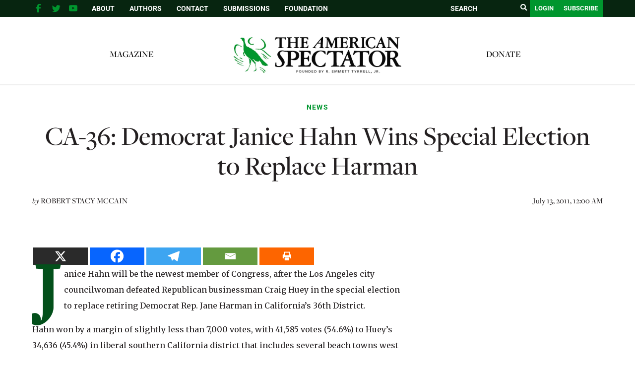

--- FILE ---
content_type: text/html; charset=utf-8
request_url: https://www.google.com/recaptcha/api2/aframe
body_size: 264
content:
<!DOCTYPE HTML><html><head><meta http-equiv="content-type" content="text/html; charset=UTF-8"></head><body><script nonce="N16d9p-WSv1rUiJC2bPegw">/** Anti-fraud and anti-abuse applications only. See google.com/recaptcha */ try{var clients={'sodar':'https://pagead2.googlesyndication.com/pagead/sodar?'};window.addEventListener("message",function(a){try{if(a.source===window.parent){var b=JSON.parse(a.data);var c=clients[b['id']];if(c){var d=document.createElement('img');d.src=c+b['params']+'&rc='+(localStorage.getItem("rc::a")?sessionStorage.getItem("rc::b"):"");window.document.body.appendChild(d);sessionStorage.setItem("rc::e",parseInt(sessionStorage.getItem("rc::e")||0)+1);localStorage.setItem("rc::h",'1768565608829');}}}catch(b){}});window.parent.postMessage("_grecaptcha_ready", "*");}catch(b){}</script></body></html>